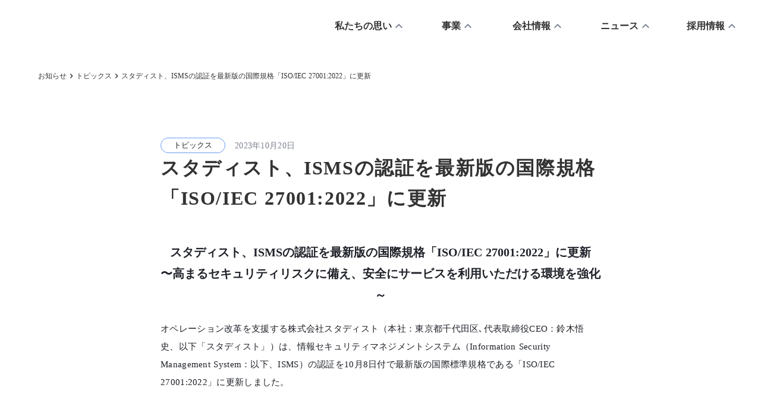

--- FILE ---
content_type: text/html;charset=utf-8
request_url: https://studist.jp/news/news_231020
body_size: 60810
content:
<!DOCTYPE html>
<html lang="ja">
<head><meta charset="utf-8">
<meta name="viewport" content="width=device-width, initial-scale=1">
<title>スタディスト、ISMSの認証を最新版の国際規格「ISO&#x2F;IEC 27001:2022」に更新   - 株式会社スタディスト</title>
<link rel="preconnect" href="https://fonts.gstatic.com" crossorigin>
<meta name="generator" content="Studio.Design">
<meta name="robots" content="all">
<meta property="og:site_name" content="株式会社スタディスト">
<meta property="og:title" content="スタディスト、ISMSの認証を最新版の国際規格「ISO/IEC 27001:2022」に更新   - 株式会社スタディスト">
<meta property="og:image" content="https://storage.googleapis.com/studio-cms-assets/projects/ogO0YRENq2/s-1200x630_v-fms_webp_b4f5ec7d-d125-46e4-8d34-a82b85b51697.png">
<meta property="og:description" content="株式会社スタディストのニュースを掲載しています。">
<meta property="og:type" content="website">
<meta name="description" content="株式会社スタディストのニュースを掲載しています。">
<meta property="twitter:card" content="summary_large_image">
<meta property="twitter:image" content="https://storage.googleapis.com/studio-cms-assets/projects/ogO0YRENq2/s-1200x630_v-fms_webp_b4f5ec7d-d125-46e4-8d34-a82b85b51697.png">
<meta name="apple-mobile-web-app-title" content="スタディスト、ISMSの認証を最新版の国際規格「ISO/IEC 27001:2022」に更新   - 株式会社スタディスト">
<meta name="format-detection" content="telephone=no,email=no,address=no">
<meta name="chrome" content="nointentdetection">
<meta name="google-site-verification" content="XmHU0rwRtvP28gUPK1LelHcFIoDbkZzX0WC_G-l5F0o">
<meta property="og:url" content="/news/news_231020">
<link rel="icon" type="image/png" href="https://storage.googleapis.com/production-os-assets/assets/27ddd6ba-a517-41e8-8812-09b4c4eebdf4" data-hid="2c9d455">
<link rel="apple-touch-icon" type="image/png" href="https://storage.googleapis.com/production-os-assets/assets/27ddd6ba-a517-41e8-8812-09b4c4eebdf4" data-hid="74ef90c">
<script async src="https://www.googletagmanager.com/gtag/js?id=G-Z71G3ZMYF2" data-hid="3fee73d"></script>
<script data-hid="281b7e6">window.dataLayer = window.dataLayer || [];
  function gtag(){dataLayer.push(arguments);}
  gtag('js', new Date());

  gtag('config', 'G-Z71G3ZMYF2');</script><link rel="modulepreload" as="script" crossorigin href="/_nuxt/entry.6bc2a31e.js"><link rel="preload" as="style" href="/_nuxt/entry.4bab7537.css"><link rel="prefetch" as="image" type="image/svg+xml" href="/_nuxt/close_circle.c7480f3c.svg"><link rel="prefetch" as="image" type="image/svg+xml" href="/_nuxt/round_check.0ebac23f.svg"><link rel="prefetch" as="script" crossorigin href="/_nuxt/LottieRenderer.7dff33f0.js"><link rel="prefetch" as="script" crossorigin href="/_nuxt/error-404.3f1be183.js"><link rel="prefetch" as="script" crossorigin href="/_nuxt/error-500.4ea9075f.js"><link rel="stylesheet" href="/_nuxt/entry.4bab7537.css"><style>.page-enter-active{transition:.6s cubic-bezier(.4,.4,0,1)}.page-leave-active{transition:.3s cubic-bezier(.4,.4,0,1)}.page-enter-from,.page-leave-to{opacity:0}</style><style>:root{--rebranding-loading-bg:#e5e5e5;--rebranding-loading-bar:#222}</style><style>.app[data-v-d12de11f]{align-items:center;flex-direction:column;height:100%;justify-content:center;width:100%}.title[data-v-d12de11f]{font-size:34px;font-weight:300;letter-spacing:2.45px;line-height:30px;margin:30px}</style><style>.DynamicAnnouncer[data-v-cc1e3fda]{height:1px;margin:-1px;overflow:hidden;padding:0;position:absolute;width:1px;clip:rect(0,0,0,0);border-width:0;white-space:nowrap}</style><style>.TitleAnnouncer[data-v-1a8a037a]{height:1px;margin:-1px;overflow:hidden;padding:0;position:absolute;width:1px;clip:rect(0,0,0,0);border-width:0;white-space:nowrap}</style><style>.publish-studio-style[data-v-74fe0335]{transition:.4s cubic-bezier(.4,.4,0,1)}</style><style>.product-font-style[data-v-ed93fc7d]{transition:.4s cubic-bezier(.4,.4,0,1)}</style><style>/*! * Font Awesome Free 6.4.2 by @fontawesome - https://fontawesome.com * License - https://fontawesome.com/license/free (Icons: CC BY 4.0, Fonts: SIL OFL 1.1, Code: MIT License) * Copyright 2023 Fonticons, Inc. */.fa-brands,.fa-solid{-moz-osx-font-smoothing:grayscale;-webkit-font-smoothing:antialiased;--fa-display:inline-flex;align-items:center;display:var(--fa-display,inline-block);font-style:normal;font-variant:normal;justify-content:center;line-height:1;text-rendering:auto}.fa-solid{font-family:Font Awesome\ 6 Free;font-weight:900}.fa-brands{font-family:Font Awesome\ 6 Brands;font-weight:400}:host,:root{--fa-style-family-classic:"Font Awesome 6 Free";--fa-font-solid:normal 900 1em/1 "Font Awesome 6 Free";--fa-style-family-brands:"Font Awesome 6 Brands";--fa-font-brands:normal 400 1em/1 "Font Awesome 6 Brands"}@font-face{font-display:block;font-family:Font Awesome\ 6 Free;font-style:normal;font-weight:900;src:url(https://storage.googleapis.com/production-os-assets/assets/fontawesome/1629704621943/6.4.2/webfonts/fa-solid-900.woff2) format("woff2"),url(https://storage.googleapis.com/production-os-assets/assets/fontawesome/1629704621943/6.4.2/webfonts/fa-solid-900.ttf) format("truetype")}@font-face{font-display:block;font-family:Font Awesome\ 6 Brands;font-style:normal;font-weight:400;src:url(https://storage.googleapis.com/production-os-assets/assets/fontawesome/1629704621943/6.4.2/webfonts/fa-brands-400.woff2) format("woff2"),url(https://storage.googleapis.com/production-os-assets/assets/fontawesome/1629704621943/6.4.2/webfonts/fa-brands-400.ttf) format("truetype")}</style><style>.spinner[data-v-36413753]{animation:loading-spin-36413753 1s linear infinite;height:16px;pointer-events:none;width:16px}.spinner[data-v-36413753]:before{border-bottom:2px solid transparent;border-right:2px solid transparent;border-color:transparent currentcolor currentcolor transparent;border-style:solid;border-width:2px;opacity:.2}.spinner[data-v-36413753]:after,.spinner[data-v-36413753]:before{border-radius:50%;box-sizing:border-box;content:"";height:100%;position:absolute;width:100%}.spinner[data-v-36413753]:after{border-left:2px solid transparent;border-top:2px solid transparent;border-color:currentcolor transparent transparent currentcolor;border-style:solid;border-width:2px;opacity:1}@keyframes loading-spin-36413753{0%{transform:rotate(0deg)}to{transform:rotate(1turn)}}</style><style>@font-face{font-family:grandam;font-style:normal;font-weight:400;src:url(https://storage.googleapis.com/studio-front/fonts/grandam.ttf) format("truetype")}@font-face{font-family:Material Icons;font-style:normal;font-weight:400;src:url(https://storage.googleapis.com/production-os-assets/assets/material-icons/1629704621943/MaterialIcons-Regular.eot);src:local("Material Icons"),local("MaterialIcons-Regular"),url(https://storage.googleapis.com/production-os-assets/assets/material-icons/1629704621943/MaterialIcons-Regular.woff2) format("woff2"),url(https://storage.googleapis.com/production-os-assets/assets/material-icons/1629704621943/MaterialIcons-Regular.woff) format("woff"),url(https://storage.googleapis.com/production-os-assets/assets/material-icons/1629704621943/MaterialIcons-Regular.ttf) format("truetype")}.StudioCanvas{display:flex;height:auto;min-height:100dvh}.StudioCanvas>.sd{min-height:100dvh;overflow:clip}a,abbr,address,article,aside,audio,b,blockquote,body,button,canvas,caption,cite,code,dd,del,details,dfn,div,dl,dt,em,fieldset,figcaption,figure,footer,form,h1,h2,h3,h4,h5,h6,header,hgroup,html,i,iframe,img,input,ins,kbd,label,legend,li,main,mark,menu,nav,object,ol,p,pre,q,samp,section,select,small,span,strong,sub,summary,sup,table,tbody,td,textarea,tfoot,th,thead,time,tr,ul,var,video{border:0;font-family:sans-serif;line-height:1;list-style:none;margin:0;padding:0;text-decoration:none;-webkit-font-smoothing:antialiased;-webkit-backface-visibility:hidden;box-sizing:border-box;color:#333;transition:.3s cubic-bezier(.4,.4,0,1);word-spacing:1px}a:focus:not(:focus-visible),button:focus:not(:focus-visible),summary:focus:not(:focus-visible){outline:none}nav ul{list-style:none}blockquote,q{quotes:none}blockquote:after,blockquote:before,q:after,q:before{content:none}a,button{background:transparent;font-size:100%;margin:0;padding:0;vertical-align:baseline}ins{text-decoration:none}ins,mark{background-color:#ff9;color:#000}mark{font-style:italic;font-weight:700}del{text-decoration:line-through}abbr[title],dfn[title]{border-bottom:1px dotted;cursor:help}table{border-collapse:collapse;border-spacing:0}hr{border:0;border-top:1px solid #ccc;display:block;height:1px;margin:1em 0;padding:0}input,select{vertical-align:middle}textarea{resize:none}.clearfix:after{clear:both;content:"";display:block}[slot=after] button{overflow-anchor:none}</style><style>.sd{flex-wrap:nowrap;max-width:100%;pointer-events:all;z-index:0;-webkit-overflow-scrolling:touch;align-content:center;align-items:center;display:flex;flex:none;flex-direction:column;position:relative}.sd::-webkit-scrollbar{display:none}.sd,.sd.richText *{transition-property:all,--g-angle,--g-color-0,--g-position-0,--g-color-1,--g-position-1,--g-color-2,--g-position-2,--g-color-3,--g-position-3,--g-color-4,--g-position-4,--g-color-5,--g-position-5,--g-color-6,--g-position-6,--g-color-7,--g-position-7,--g-color-8,--g-position-8,--g-color-9,--g-position-9,--g-color-10,--g-position-10,--g-color-11,--g-position-11}input.sd,textarea.sd{align-content:normal}.sd[tabindex]:focus{outline:none}.sd[tabindex]:focus-visible{outline:1px solid;outline-color:Highlight;outline-color:-webkit-focus-ring-color}input[type=email],input[type=tel],input[type=text],select,textarea{-webkit-appearance:none}select{cursor:pointer}.frame{display:block;overflow:hidden}.frame>iframe{height:100%;width:100%}.frame .formrun-embed>iframe:not(:first-child){display:none!important}.image{position:relative}.image:before{background-position:50%;background-size:cover;border-radius:inherit;content:"";height:100%;left:0;pointer-events:none;position:absolute;top:0;transition:inherit;width:100%;z-index:-2}.sd.file{cursor:pointer;flex-direction:row;outline:2px solid transparent;outline-offset:-1px;overflow-wrap:anywhere;word-break:break-word}.sd.file:focus-within{outline-color:Highlight;outline-color:-webkit-focus-ring-color}.file>input[type=file]{opacity:0;pointer-events:none;position:absolute}.sd.text,.sd:where(.icon){align-content:center;align-items:center;display:flex;flex-direction:row;justify-content:center;overflow:visible;overflow-wrap:anywhere;word-break:break-word}.sd:where(.icon.fa){display:inline-flex}.material-icons{align-items:center;display:inline-flex;font-family:Material Icons;font-size:24px;font-style:normal;font-weight:400;justify-content:center;letter-spacing:normal;line-height:1;text-transform:none;white-space:nowrap;word-wrap:normal;direction:ltr;text-rendering:optimizeLegibility;-webkit-font-smoothing:antialiased}.sd:where(.icon.material-symbols){align-items:center;display:flex;font-style:normal;font-variation-settings:"FILL" var(--symbol-fill,0),"wght" var(--symbol-weight,400);justify-content:center;min-height:1em;min-width:1em}.sd.material-symbols-outlined{font-family:Material Symbols Outlined}.sd.material-symbols-rounded{font-family:Material Symbols Rounded}.sd.material-symbols-sharp{font-family:Material Symbols Sharp}.sd.material-symbols-weight-100{--symbol-weight:100}.sd.material-symbols-weight-200{--symbol-weight:200}.sd.material-symbols-weight-300{--symbol-weight:300}.sd.material-symbols-weight-400{--symbol-weight:400}.sd.material-symbols-weight-500{--symbol-weight:500}.sd.material-symbols-weight-600{--symbol-weight:600}.sd.material-symbols-weight-700{--symbol-weight:700}.sd.material-symbols-fill{--symbol-fill:1}a,a.icon,a.text{-webkit-tap-highlight-color:rgba(0,0,0,.15)}.fixed{z-index:2}.sticky{z-index:1}.button{transition:.4s cubic-bezier(.4,.4,0,1)}.button,.link{cursor:pointer}.submitLoading{opacity:.5!important;pointer-events:none!important}.richText{display:block;word-break:break-word}.richText [data-thread],.richText a,.richText blockquote,.richText em,.richText h1,.richText h2,.richText h3,.richText h4,.richText li,.richText ol,.richText p,.richText p>code,.richText pre,.richText pre>code,.richText s,.richText strong,.richText table tbody,.richText table tbody tr,.richText table tbody tr>td,.richText table tbody tr>th,.richText u,.richText ul{backface-visibility:visible;color:inherit;font-family:inherit;font-size:inherit;font-style:inherit;font-weight:inherit;letter-spacing:inherit;line-height:inherit;text-align:inherit}.richText p{display:block;margin:10px 0}.richText>p{min-height:1em}.richText img,.richText video{height:auto;max-width:100%;vertical-align:bottom}.richText h1{display:block;font-size:3em;font-weight:700;margin:20px 0}.richText h2{font-size:2em}.richText h2,.richText h3{display:block;font-weight:700;margin:10px 0}.richText h3{font-size:1em}.richText h4,.richText h5{font-weight:600}.richText h4,.richText h5,.richText h6{display:block;font-size:1em;margin:10px 0}.richText h6{font-weight:500}.richText [data-type=table]{overflow-x:auto}.richText [data-type=table] p{white-space:pre-line;word-break:break-all}.richText table{border:1px solid #f2f2f2;border-collapse:collapse;border-spacing:unset;color:#1a1a1a;font-size:14px;line-height:1.4;margin:10px 0;table-layout:auto}.richText table tr th{background:hsla(0,0%,96%,.5)}.richText table tr td,.richText table tr th{border:1px solid #f2f2f2;max-width:240px;min-width:100px;padding:12px}.richText table tr td p,.richText table tr th p{margin:0}.richText blockquote{border-left:3px solid rgba(0,0,0,.15);font-style:italic;margin:10px 0;padding:10px 15px}.richText [data-type=embed_code]{margin:20px 0;position:relative}.richText [data-type=embed_code]>.height-adjuster>.wrapper{position:relative}.richText [data-type=embed_code]>.height-adjuster>.wrapper[style*=padding-top] iframe{height:100%;left:0;position:absolute;top:0;width:100%}.richText [data-type=embed_code][data-embed-sandbox=true]{display:block;overflow:hidden}.richText [data-type=embed_code][data-embed-code-type=instagram]>.height-adjuster>.wrapper[style*=padding-top]{padding-top:100%}.richText [data-type=embed_code][data-embed-code-type=instagram]>.height-adjuster>.wrapper[style*=padding-top] blockquote{height:100%;left:0;overflow:hidden;position:absolute;top:0;width:100%}.richText [data-type=embed_code][data-embed-code-type=codepen]>.height-adjuster>.wrapper{padding-top:50%}.richText [data-type=embed_code][data-embed-code-type=codepen]>.height-adjuster>.wrapper iframe{height:100%;left:0;position:absolute;top:0;width:100%}.richText [data-type=embed_code][data-embed-code-type=slideshare]>.height-adjuster>.wrapper{padding-top:56.25%}.richText [data-type=embed_code][data-embed-code-type=slideshare]>.height-adjuster>.wrapper iframe{height:100%;left:0;position:absolute;top:0;width:100%}.richText [data-type=embed_code][data-embed-code-type=speakerdeck]>.height-adjuster>.wrapper{padding-top:56.25%}.richText [data-type=embed_code][data-embed-code-type=speakerdeck]>.height-adjuster>.wrapper iframe{height:100%;left:0;position:absolute;top:0;width:100%}.richText [data-type=embed_code][data-embed-code-type=snapwidget]>.height-adjuster>.wrapper{padding-top:30%}.richText [data-type=embed_code][data-embed-code-type=snapwidget]>.height-adjuster>.wrapper iframe{height:100%;left:0;position:absolute;top:0;width:100%}.richText [data-type=embed_code][data-embed-code-type=firework]>.height-adjuster>.wrapper fw-embed-feed{-webkit-user-select:none;-moz-user-select:none;user-select:none}.richText [data-type=embed_code_empty]{display:none}.richText ul{margin:0 0 0 20px}.richText ul li{list-style:disc;margin:10px 0}.richText ul li p{margin:0}.richText ol{margin:0 0 0 20px}.richText ol li{list-style:decimal;margin:10px 0}.richText ol li p{margin:0}.richText hr{border-top:1px solid #ccc;margin:10px 0}.richText p>code{background:#eee;border:1px solid rgba(0,0,0,.1);border-radius:6px;display:inline;margin:2px;padding:0 5px}.richText pre{background:#eee;border-radius:6px;font-family:Menlo,Monaco,Courier New,monospace;margin:20px 0;padding:25px 35px;white-space:pre-wrap}.richText pre code{border:none;padding:0}.richText strong{color:inherit;display:inline;font-family:inherit;font-weight:900}.richText em{font-style:italic}.richText a,.richText u{text-decoration:underline}.richText a{color:#007cff;display:inline}.richText s{text-decoration:line-through}.richText [data-type=table_of_contents]{background-color:#f5f5f5;border-radius:2px;color:#616161;font-size:16px;list-style:none;margin:0;padding:24px 24px 8px;text-decoration:underline}.richText [data-type=table_of_contents] .toc_list{margin:0}.richText [data-type=table_of_contents] .toc_item{color:currentColor;font-size:inherit!important;font-weight:inherit;list-style:none}.richText [data-type=table_of_contents] .toc_item>a{border:none;color:currentColor;font-size:inherit!important;font-weight:inherit;text-decoration:none}.richText [data-type=table_of_contents] .toc_item>a:hover{opacity:.7}.richText [data-type=table_of_contents] .toc_item--1{margin:0 0 16px}.richText [data-type=table_of_contents] .toc_item--2{margin:0 0 16px;padding-left:2rem}.richText [data-type=table_of_contents] .toc_item--3{margin:0 0 16px;padding-left:4rem}.sd.section{align-content:center!important;align-items:center!important;flex-direction:column!important;flex-wrap:nowrap!important;height:auto!important;max-width:100%!important;padding:0!important;width:100%!important}.sd.section-inner{position:static!important}@property --g-angle{syntax:"<angle>";inherits:false;initial-value:180deg}@property --g-color-0{syntax:"<color>";inherits:false;initial-value:transparent}@property --g-position-0{syntax:"<percentage>";inherits:false;initial-value:.01%}@property --g-color-1{syntax:"<color>";inherits:false;initial-value:transparent}@property --g-position-1{syntax:"<percentage>";inherits:false;initial-value:100%}@property --g-color-2{syntax:"<color>";inherits:false;initial-value:transparent}@property --g-position-2{syntax:"<percentage>";inherits:false;initial-value:100%}@property --g-color-3{syntax:"<color>";inherits:false;initial-value:transparent}@property --g-position-3{syntax:"<percentage>";inherits:false;initial-value:100%}@property --g-color-4{syntax:"<color>";inherits:false;initial-value:transparent}@property --g-position-4{syntax:"<percentage>";inherits:false;initial-value:100%}@property --g-color-5{syntax:"<color>";inherits:false;initial-value:transparent}@property --g-position-5{syntax:"<percentage>";inherits:false;initial-value:100%}@property --g-color-6{syntax:"<color>";inherits:false;initial-value:transparent}@property --g-position-6{syntax:"<percentage>";inherits:false;initial-value:100%}@property --g-color-7{syntax:"<color>";inherits:false;initial-value:transparent}@property --g-position-7{syntax:"<percentage>";inherits:false;initial-value:100%}@property --g-color-8{syntax:"<color>";inherits:false;initial-value:transparent}@property --g-position-8{syntax:"<percentage>";inherits:false;initial-value:100%}@property --g-color-9{syntax:"<color>";inherits:false;initial-value:transparent}@property --g-position-9{syntax:"<percentage>";inherits:false;initial-value:100%}@property --g-color-10{syntax:"<color>";inherits:false;initial-value:transparent}@property --g-position-10{syntax:"<percentage>";inherits:false;initial-value:100%}@property --g-color-11{syntax:"<color>";inherits:false;initial-value:transparent}@property --g-position-11{syntax:"<percentage>";inherits:false;initial-value:100%}</style><style>.snackbar[data-v-e23c1c77]{align-items:center;background:#fff;border:1px solid #ededed;border-radius:6px;box-shadow:0 16px 48px -8px rgba(0,0,0,.08),0 10px 25px -5px rgba(0,0,0,.11);display:flex;flex-direction:row;gap:8px;justify-content:space-between;left:50%;max-width:90vw;padding:16px 20px;position:fixed;top:32px;transform:translateX(-50%);-webkit-user-select:none;-moz-user-select:none;user-select:none;width:480px;z-index:9999}.snackbar.v-enter-active[data-v-e23c1c77],.snackbar.v-leave-active[data-v-e23c1c77]{transition:.4s cubic-bezier(.4,.4,0,1)}.snackbar.v-enter-from[data-v-e23c1c77],.snackbar.v-leave-to[data-v-e23c1c77]{opacity:0;transform:translate(-50%,-10px)}.snackbar .convey[data-v-e23c1c77]{align-items:center;display:flex;flex-direction:row;gap:8px;padding:0}.snackbar .convey .icon[data-v-e23c1c77]{background-position:50%;background-repeat:no-repeat;flex-shrink:0;height:24px;width:24px}.snackbar .convey .message[data-v-e23c1c77]{font-size:14px;font-style:normal;font-weight:400;line-height:20px;white-space:pre-line}.snackbar .convey.error .icon[data-v-e23c1c77]{background-image:url(/_nuxt/close_circle.c7480f3c.svg)}.snackbar .convey.error .message[data-v-e23c1c77]{color:#f84f65}.snackbar .convey.success .icon[data-v-e23c1c77]{background-image:url(/_nuxt/round_check.0ebac23f.svg)}.snackbar .convey.success .message[data-v-e23c1c77]{color:#111}.snackbar .button[data-v-e23c1c77]{align-items:center;border-radius:40px;color:#4b9cfb;display:flex;flex-shrink:0;font-family:Inter;font-size:12px;font-style:normal;font-weight:700;justify-content:center;line-height:16px;padding:4px 8px}.snackbar .button[data-v-e23c1c77]:hover{background:#f5f5f5}</style><style>a[data-v-757b86f2]{align-items:center;border-radius:4px;bottom:20px;height:20px;justify-content:center;left:20px;perspective:300px;position:fixed;transition:0s linear;width:84px;z-index:2000}@media (hover:hover){a[data-v-757b86f2]{transition:.4s cubic-bezier(.4,.4,0,1);will-change:width,height}a[data-v-757b86f2]:hover{height:32px;width:200px}}[data-v-757b86f2] .custom-fill path{fill:var(--03ccd9fe)}.fade-enter-active[data-v-757b86f2],.fade-leave-active[data-v-757b86f2]{position:absolute;transform:translateZ(0);transition:opacity .3s cubic-bezier(.4,.4,0,1);will-change:opacity,transform}.fade-enter-from[data-v-757b86f2],.fade-leave-to[data-v-757b86f2]{opacity:0}</style><style>.design-canvas__modal{height:100%;pointer-events:none;position:fixed;transition:none;width:100%;z-index:2}.design-canvas__modal:focus{outline:none}.design-canvas__modal.v-enter-active .studio-canvas,.design-canvas__modal.v-leave-active,.design-canvas__modal.v-leave-active .studio-canvas{transition:.4s cubic-bezier(.4,.4,0,1)}.design-canvas__modal.v-enter-active .studio-canvas *,.design-canvas__modal.v-leave-active .studio-canvas *{transition:none!important}.design-canvas__modal.isNone{transition:none}.design-canvas__modal .design-canvas__modal__base{height:100%;left:0;pointer-events:auto;position:fixed;top:0;transition:.4s cubic-bezier(.4,.4,0,1);width:100%;z-index:-1}.design-canvas__modal .studio-canvas{height:100%;pointer-events:none}.design-canvas__modal .studio-canvas>*{background:none!important;pointer-events:none}</style></head>
<body ><div id="__nuxt"><div><span></span><span></span><!----></div></div><script type="application/json" id="__NUXT_DATA__" data-ssr="true">[["Reactive",1],{"data":2,"state":60,"_errors":61,"serverRendered":6,"path":63,"pinia":64},{"dynamicDatanews/news_231020":3},{"wp_categories":4,"wp_cover":24,"body":25,"title":26,"hzufZzYR":27,"slug":43,"_meta":44,"_filter":55,"id":59},[5],{"j1uMHVdu":6,"title":7,"slug":8,"_meta":9,"_filter":22,"id":23},true,"トピックス","topics",{"project":10,"publishedAt":12,"createdAt":13,"order":14,"publishType":15,"schema":16,"uid":20,"updatedAt":21},{"id":11},"u1XGeHGOIbX46MUZnzyx",["Date","2022-11-11T06:19:56.000Z"],["Date","2022-11-11T06:19:48.000Z"],3,"change",{"id":17,"key":18,"postType":19},"CEHBWVMG7Aggk5Tealrz","wp_categories_NPYjQHS2","blank","VIgvUGFf",["Date","2022-11-30T06:46:47.000Z"],[],"yzTVRThWAk7ypLit15j2","https://storage.googleapis.com/studio-cms-assets/projects/ogO0YRENq2/s-1200x630_v-fms_webp_b4f5ec7d-d125-46e4-8d34-a82b85b51697.png","\u003Ch1 data-uid=\"C0obatiy\" data-time=\"1697705280978\" id=\"index_C0obatiy\">スタディスト、ISMSの認証を最新版の国際規格「ISO/IEC 27001:2022」に更新\u003Cbr>〜高まるセキュリティリスクに備え、安全にサービスを利用いただける環境を強化～\u003C/h1>\u003Cp data-uid=\"VowCrSdj\" data-time=\"1697705315052\">オペレーション改革を支援する株式会社スタディスト（本社：東京都千代田区､代表取締役CEO：鈴木悟史、以下「スタディスト」）は、情報セキュリティマネジメントシステム（Information Security Management System：以下、ISMS）の認証を10月8日付で最新版の国際標準規格である「ISO/IEC 27001:2022」に更新しました。\u003C/p>\u003Cp data-uid=\"7Zg5zBV3\" data-time=\"1697705316429\">\u003C/p>\u003Cp data-uid=\"EK6P5QsG\" data-time=\"1697705606557\">\u003Cstrong>■‍スタディストにおけるセキュリティ対策について\u003C/strong>\u003Cbr>スタディストは「マニュアル」という極めて機密性の高い情報を扱う企業として、2014年にISO27001を取得（※1）し、その後2016年には国内で初めてISMSクラウドセキュリティJIPDEC認定認証を取得（※2）するなどセキュリティ対策に注力してまいりました。マニュアル作成・共有システム「Teachme Biz」の他にもITサービスを展開するなか、マニュアルの内容をはじめとするお客様の貴重な情報の機密性を確保すること、情報が正しく活用できるように完全性を確保すること、ノウハウ共有の中核をなすツールとして可用性を確保することを会社の責務と考えています。今後もこれらの要素を確保し、情報セキュリティを維持するための活動を実践してまいります。\u003Cbr>※1：\u003Ca href=\"https://studist.jp/news/iso27001\" data-has-link=\"true\">\u003Cu>国際認証規格「ISO27001」を取得\u003C/u>\u003C/a>\u003Cbr>※2：\u003Ca href=\"https://studist.jp/news/iso27017\" data-has-link=\"true\">\u003Cu>国内初のISO/IEC27017:2015に基づくISMSクラウドセキュリティ認証を取得\u003C/u>\u003C/a>\u003C/p>\u003Cp data-uid=\"E6BnYfnD\" data-time=\"1697705655434\">\u003Cstrong>■‍ISMSおよびISO/IEC27001:2022について\u003C/strong>\u003Cbr>ISMSは企業や組織が保有する情報資産を守り、安全に事業を展開するための仕組みです。このISMSを構築・運用する際のガイドラインとなるものがISO/IECが発行している情報セキュリティに関する国際規格ISO/IEC27001であり、ISO/IEC27001:2022はその最新の規格です。自社のISMSが第三者認証機関によって当該規格に適合していると認められることで「ISO/IEC 27001」認証を利用できるようになります。\u003Cbr>\u003C/p>\u003Cp data-uid=\"QYb1UoeN\" data-time=\"1697705371503\">\u003Cstrong>■認証概要\u003C/strong>\u003Cbr>・認証基準：ISO/IEC 27001:2022\u003Cbr>・認証番号：IS 618934\u003Cbr>・登録組織：株式会社スタディスト\u003Cbr>・登録範囲：業務効率改善、マニュアル作成・運用に係るWebサービス事業\u003Cbr>・更新日：2023年10月8日\u003Cbr>\u003C/p>\u003Cp data-uid=\"aVas0fVH\" data-time=\"1697705379378\">\u003Cstrong>■Teachme Bizについて\u003C/strong>\u003Cbr>クラウド型のマニュアル作成・共有システム「Teachme Biz（ティーチミー・ビズ）」は、企業のマニュアルの作成、管理を効率化することで、生産性を大きく向上させるソリューションです。手順書の作成時間を大幅に削減するだけでなく、人材育成効率化や顧客満足度の向上など様々な成果が報告されており、1社あたり月額 59,800円（税抜）から利用可能です。ITRから発表された『ITR Market View：カスタマーサクセス市場2022』内の「マニュアル作成支援市場動向」においては2年連続ベンダー別売上金額シェアNo.1（2020年度、2021年度）を獲得しました。 \u003Ca target=\"_blank\" href=\"https://biz.teachme.jp/\" data-has-link=\"true\" rel=\"\">https://biz.teachme.jp/\u003C/a>\u003Cbr>\u003C/p>\u003Cp data-uid=\"Sjsi3yMx\" data-time=\"1697705397649\">\u003Cstrong>■株式会社スタディスト 会社概要\u003C/strong>\u003Cbr>所在地：東京都千代田区神田錦町１-６ 住友商事錦町ビル９階\u003Cbr>設立： 2010年3月19日\u003Cbr>資本金： 10,200万円（資本準備金含む）\u003Cbr>代表者： 代表取締役CEO　鈴木 悟史\u003Cbr>事業内容： マニュアル作成・共有システム「Teachme Biz」および実行力向上支援システム「ハンクラ」の開発／販売、生産性向上に関するコンサルティング、研修事業等\u003Cbr>ウェブサイト： \u003Ca target=\"_blank\" href=\"https://studist.jp/\" data-has-link=\"true\" rel=\"\">https://studist.jp/\u003C/a>\u003C/p>\u003Cp data-uid=\"Ox91jvWS\" data-time=\"1697705387759\">\u003C/p>\u003Cp data-uid=\"79nIGPZS\" data-time=\"1728612255632\">\u003Cstrong>■報道関係者 お問い合わせ先\u003C/strong>\u003Cbr>株式会社スタディスト\u003Cbr>広報：朝倉\u003Cbr>電話：050-1744-3760\u003Cbr>E-mail： \u003Ca target=\"_blank\" href=\"mailto:pr@studist.jp\" data-has-link=\"true\" rel=\"\">\u003Cu>pr@studist.jp\u003C/u>\u003C/a>\u003Cbr>\u003Cstrong>\u003Cu>\u003Cbr>\u003C/u>\u003C/strong>\u003C/p>\u003Cp data-uid=\"bNAz8vMp\" data-time=\"1697705233365\">\u003Cbr>\u003Cbr>\u003C/p>","スタディスト、ISMSの認証を最新版の国際規格「ISO/IEC 27001:2022」に更新 ",{"title":28,"slug":29,"_meta":30,"_filter":41,"id":42},"2023年","2023",{"project":31,"publishedAt":32,"createdAt":33,"order":34,"publishType":15,"schema":35,"uid":39,"updatedAt":40},{"id":11},["Date","2022-11-30T02:49:50.000Z"],["Date","2022-11-30T02:49:47.000Z"],-12,{"id":36,"key":37,"postType":38},"ALu2xOQ8rb4d9egVOJl3","aSvS19do","category","yuMBnf9o",["Date","2022-11-30T02:49:57.000Z"],[],"ehGPfcpZm6EOtGvGVlSD","news_231020",{"project":45,"publishedAt":46,"createdAt":47,"order":48,"publishType":15,"schema":49,"uid":53,"updatedAt":54},{"id":11},["Date","2023-10-20T00:00:00.000Z"],["Date","2023-10-19T08:46:59.000Z"],-1,{"id":50,"key":51,"postType":52},"Fax4pxbgQB9saoBzv4Cc","wp_post_JMnBEsCN","post","Mfk_12zi",["Date","2024-10-11T02:04:15.000Z"],[56,57,58],"wp_author:8t09TLyX","wp_categories:VIgvUGFf","hzufZzYR:yuMBnf9o","Ox3pyr5Xe1aZSwaVaxcJ",{},{"dynamicDatanews/news_231020":62},null,"/news/news_231020",{"cmsContentStore":65,"indexStore":68,"projectStore":71,"productStore":91,"pageHeadStore":783},{"listContentsMap":66,"contentMap":67},["Map"],["Map"],{"routeType":69,"host":70},"publish","studist.jp",{"project":72},{"id":73,"name":74,"type":75,"customDomain":76,"iconImage":76,"coverImage":77,"displayBadge":78,"integrations":79,"snapshot_path":89,"snapshot_id":90,"recaptchaSiteKey":-1},"ogO0YRENq2","株式会社スタディスト","web","","https://storage.googleapis.com/production-os-assets/assets/b49df633-0a2f-41df-b008-34f1ab1afcd3",false,[80,83,86],{"integration_name":81,"code":82},"custom-code","true",{"integration_name":84,"code":85},"google-analytics","G-Z71G3ZMYF2",{"integration_name":87,"code":88},"search-console","XmHU0rwRtvP28gUPK1LelHcFIoDbkZzX0WC_G-l5F0o","https://storage.googleapis.com/studio-publish/projects/ogO0YRENq2/7qGyzrljWL/","7qGyzrljWL",{"product":92,"isLoaded":6,"selectedModalIds":780,"redirectPage":62,"isInitializedRSS":78,"pageViewMap":781,"symbolViewMap":782},{"breakPoints":93,"colors":106,"fonts":107,"head":160,"info":179,"pages":187,"resources":709,"symbols":712,"style":732,"styleVars":734,"enablePassword":78,"classes":745,"publishedUid":779},[94,97,100,103],{"maxWidth":95,"name":96},540,"mobile",{"maxWidth":98,"name":99},840,"tablet",{"maxWidth":101,"name":102},1140,"small",{"maxWidth":104,"name":105},320,"mini",[],[108,125,131,143,147,151],{"family":109,"subsets":110,"variants":113,"vendor":124},"Lato",[111,112],"latin","latin-ext",[114,115,116,117,118,119,120,121,122,123],"100","100italic","300","300italic","regular","italic","700","700italic","900","900italic","google",{"family":126,"subsets":127,"variants":129,"vendor":124},"Noto Sans JP",[128,111],"japanese",[114,116,118,130,120,122],"500",{"family":132,"subsets":133,"variants":139,"vendor":124},"Inter,'Noto Sans JP'",[134,135,136,137,111,112,138],"cyrillic","cyrillic-ext","greek","greek-ext","vietnamese",[114,140,116,118,130,141,120,142,122],"200","600","800",{"family":144,"subsets":145,"variants":146,"vendor":124},"Inter",[134,135,136,137,111,112,138],[114,140,116,118,130,141,120,142,122],{"family":148,"subsets":149,"variants":150,"vendor":124},"Lexend",[111,112,138],[114,140,116,118,130,141,120,142,122],{"family":152,"subsets":153,"variants":155,"vendor":124},"Poppins",[154,111,112],"devanagari",[114,115,140,156,116,117,118,119,130,157,141,158,120,121,142,159,122,123],"200italic","500italic","600italic","800italic",{"customCode":161,"favicon":174,"lang":175,"meta":176,"title":74},{"headEnd":162},[163],{"memo":164,"src":165,"tags":166,"uuid":173},"Google タグ","\u003C!-- Google tag (gtag.js) -->\n\u003Cscript async src=\"https://www.googletagmanager.com/gtag/js?id=G-Z71G3ZMYF2\">\u003C/script>\n\u003Cscript>\n  window.dataLayer = window.dataLayer || [];\n  function gtag(){dataLayer.push(arguments);}\n  gtag('js', new Date());\n\n  gtag('config', 'G-Z71G3ZMYF2');\n\u003C/script>",[167,171],{"attrs":168,"children":76,"tagName":170},{"async":6,"src":169},"https://www.googletagmanager.com/gtag/js?id=G-Z71G3ZMYF2","script",{"children":172,"tagName":170},"window.dataLayer = window.dataLayer || [];\n  function gtag(){dataLayer.push(arguments);}\n  gtag('js', new Date());\n\n  gtag('config', 'G-Z71G3ZMYF2');","f676f456-72ac-401b-abdb-d8e9cf740cb2","https://storage.googleapis.com/production-os-assets/assets/27ddd6ba-a517-41e8-8812-09b4c4eebdf4","ja",{"description":177,"og:image":178},"株式会社スタディストのコーポレートサイトです。私たちは、「オペレーションから、働き方と未来を変えていく」をミッションに企業のリーンオペレーションを支援し、“知的活力みなぎる社会”の実現を目指します。 ","https://storage.googleapis.com/production-os-assets/assets/74aecf49-f348-40d6-8c91-48865fcdda6b",{"baseWidth":180,"created_at":181,"screen":182,"type":75,"updated_at":185,"version":186},1330,1518591100346,{"baseWidth":183,"height":184,"isAutoHeight":78,"width":183,"workingState":78},1280,600,1518792996878,"4.1.8",[188,205,213,221,228,236,241,249,253,261,269,273,280,287,295,303,311,319,327,335,343,347,351,355,363,371,380,384,392,400,408,416,420,424,433,437,441,445,449,453,457,461,465,469,473,477,481,485,489,493,497,501,505,509,513,517,521,525,529,533,537,541,545,549,553,557,561,565,569,573,577,581,585,589,593,597,601,605,609,613,617,621,625,629,633,637,641,645,649,653,657,661,665,669,674,678,682,693,700],{"head":189,"id":192,"position":193,"type":195,"uuid":196,"symbolIds":197},{"meta":190,"title":191},{"description":76,"og:image":76},"トップページ - 株式会社スタディスト","/",{"x":194,"y":194},0,"page","b28f1f27-11bd-40b5-a2e9-bba17ac4083a",[198,199,200,201,202,203,204],"330644b5-0a1e-40c4-8be5-25b480fd4f9a","0385fc49-20e4-4ee0-a3b3-b5b63239d84f","7d3c2e91-4180-455e-8b71-5c590a1e410d","76de3bb1-0937-42c6-b362-7b0f26914da2","1b8d326a-f493-4688-ad9e-a9e2e962f3f4","b3443df5-7cb9-41a0-9a95-da494c1e6492","6548fd9e-d499-4d25-838d-bb998d80c85d",{"head":206,"id":210,"type":195,"uuid":211,"symbolIds":212},{"meta":207,"title":209},{"description":208}," 株式会社スタディストの「私たちの思い」のページです。ミッション、ビジョン、バリューを掲載しています。私たちはオペレーションから、働き方と未来をかえていき「知的活力みなぎる社会」の実現を目指します。","私たちの思い - 株式会社スタディスト","our-vision","f285025d-5c83-4ff5-a786-05844d375084",[199,203,201,202,204,198],{"head":214,"id":218,"type":195,"uuid":219,"symbolIds":220},{"meta":215,"title":217},{"description":216}," 株式会社スタディストの「人事ポリシー」のページです。スタディストでは個人と会社との約束事として人事ポリシーを定めています。","会社情報 - 株式会社スタディスト","our-vision/human-resources","32abbd34-67a2-46a6-85e4-6a6ca16275bb",[199,198,201,202,203,204],{"head":222,"id":225,"type":195,"uuid":226,"symbolIds":227},{"meta":223,"title":217},{"description":224}," 株式会社スタディストの「DE&Iポリシー」のページです。私たちは今後、より多様な意見を受け入れ、経営に活かしていきます。","our-vision/dei","7dcaf6ce-e394-4e52-a388-231a236ee7e4",[199,198,201,202,203,204],{"head":229,"id":233,"type":195,"uuid":234,"symbolIds":235},{"meta":230,"title":232},{"description":231}," 株式会社スタディストの「事業」のページです。私たちは「リーンオペレーション」を実現するためのプロダクト、サービスを提供していきます。","事業 - 株式会社スタディスト","business","9742fd4d-f458-4f44-85c7-aa02217e8722",[199,198,201,202,203,204],{"id":237,"isCreatedInV4":78,"redirectTo":238,"type":239,"uuid":240},"service","/business","redirect","2b3c4b0c-e1d3-40f5-bf98-64d873287030",{"head":242,"id":246,"type":195,"uuid":247,"symbolIds":248},{"meta":243,"title":245},{"description":244}," 株式会社スタディストの「リーンオペレーション」についてのページです。私たちは、リーンオペレーションの実現に向けて、さまざまなソリューションを提供し続けます。","リーンオペレーション - 株式会社スタディスト","business/strategy/lean-operation","b8c37a01-f344-4888-bd26-d9d9ca49b1af",[199,198,201,202,203,204],{"id":250,"isCreatedInV4":78,"redirectTo":251,"type":239,"uuid":252},"service/lean-operation","/business/strategy/lean-operation","6eac0ba7-1a6c-44f1-bde6-9f0bc9cdffbb",{"head":254,"id":258,"type":195,"uuid":259,"symbolIds":260},{"meta":255,"title":257},{"description":256}," 株式会社スタディストの「リーンカレッジ」のページです。私たちはは持続可能な組織成長と人材成長の実現に向けた「リーンカレッジ」を運用していきます。","リーンカレッジ - 株式会社スタディスト","business/strategy/lean-college","9bcbfd03-a8e0-422a-be29-bee0bc9bffdc",[199,198,201,202,203,204],{"head":262,"id":266,"type":195,"uuid":267,"symbolIds":268},{"meta":263,"title":265},{"description":264}," 株式会社スタディストの「GENSEKIプログラム」ついてのページです。私たちは、お客様にとって価値ある新製品やサービスを共創的に開発していきます。","GENSEKIプログラム - 株式会社スタディスト","business/strategy/genseki","d035cdc4-2e03-4d02-b06e-8d95c3811293",[199,198,201,202,203,204],{"id":270,"isCreatedInV4":78,"redirectTo":271,"type":239,"uuid":272},"service/genseki","/business/strategy/genseki","9f3cbabe-a45d-42cd-845d-5106c352f37f",{"head":274,"id":277,"type":195,"uuid":278,"symbolIds":279},{"meta":275,"title":217},{"description":276},"株式会社スタディストの「会社情報」ページです。会社概要、代表メッセージ、役員紹介、沿革、受賞歴、コーポレートストーリーを掲載しています。","company","cabc422d-da0a-444b-b205-e5edd749f3dc",[199,203,201,202,204,198],{"head":281,"id":284,"type":195,"uuid":285,"symbolIds":286},{"meta":282,"title":217},{"description":283},"株式会社スタディストの「会社概要」です。所在地、設立年、主要株主、事業内容、アクセスなどを掲載しています。","company/company-profile","1ced20e0-35fc-4f81-b85a-71219486f24e",[199,198,201,202,203,204],{"head":288,"id":292,"type":195,"uuid":293,"symbolIds":294},{"meta":289,"title":291},{"description":290},"株式会社スタディストの「代表メッセージ」のページです。代表取締役CEO鈴木悟史からみなさまへのメッセージを掲載しています。","代表メッセージ - 株式会社スタディスト","company/message","cc7bd961-2024-4b2f-b9b2-575cbc9ab6cc",[199,198,201,202,203,204],{"head":296,"id":300,"type":195,"uuid":301,"symbolIds":302},{"meta":297,"title":299},{"description":298},"株式会社スタディストの「役員紹介」ページです。取締役、執行役員、監査役、顧問を掲載しています。","役員紹介 - 株式会社スタディスト","company/board-member","f037e2a3-f130-4058-b282-c71937c70333",[199,198,201,202,203,204],{"head":304,"id":308,"type":195,"uuid":309,"symbolIds":310},{"meta":305,"title":307},{"description":306},"株式会社スタディストの「沿革」ページです。私たちの、創業から現在までの歩みを掲載しています。","沿革 - 株式会社スタディスト","company/history","683ffb04-23a0-4747-974d-f36c3800a871",[199,198,201,202,203,204],{"head":312,"id":316,"type":195,"uuid":317,"symbolIds":318},{"meta":313,"title":315},{"description":314},"株式会社スタディストの「受賞歴」ページです。私たちがこれまで受賞した賞を掲載しています。","受賞歴 - 株式会社スタディスト","company/award","66e350b3-48a3-4db9-81b2-1412ae89b8e5",[199,198,201,202,203,204],{"head":320,"id":324,"type":195,"uuid":325,"symbolIds":326},{"meta":321,"title":323},{"description":322},"株式会社スタディストの「コーポレートストーリー」　　のページです。「創業ストーリー」、「3軸経営から『リーンオペレーション』へ」を掲載しています。","コーポレートストーリー - 株式会社スタディスト","company/corporate-story","febe2a98-2ce6-42ca-92dd-500e0cd64e05",[199,198,201,202,203,204],{"head":328,"id":332,"type":195,"uuid":333,"symbolIds":334},{"meta":329,"title":331},{"description":330},"株式会社スタディストのコーポレートストーリー「3軸経営から『リーンオペレーション』へ」のページです。事業コンセプトの変更の経緯を掲載しています。","コーポレートストーリー：3軸経営から「リーンオペレーション」へ - 株式会社スタディスト","company/corporate-story/lean-operation","3c2e8b5a-4f2a-47a5-960f-94dab2f0f947",[199,198,201,202,203,204],{"head":336,"id":340,"type":195,"uuid":341,"symbolIds":342},{"meta":337,"title":339},{"description":338},"株式会社スタディストのコーポレートストーリー「創業ストーリー」のページです。創業前から2022年までの歩みを掲載しています。","コーポレートストーリー：創業ストーリー - 株式会社スタディスト","company/corporate-story/founding-story","3bb0f788-776a-4af6-a51e-8477b524515d",[199,198,201,202,203,204],{"id":344,"redirectTo":345,"type":239,"uuid":346},"news/pressrelease/bizer_230207","https://studist.jp/news/bizer_230207/","b856fc7e-b6f8-42e9-8053-de9103874327",{"id":348,"redirectTo":349,"type":239,"uuid":350},"news/pressrelease/ishikari_230206","https://studist.jp/news/ishikari_230206/","541e3b24-41f2-4e8e-9a3f-7b0b5b3eb955",{"id":352,"redirectTo":353,"type":239,"uuid":354},"news/pressrelease/pr_230130","https://studist.jp/news/pr_230130/","3e523650-641c-4f8c-9dbf-a7a027261bea",{"head":356,"id":360,"type":195,"uuid":361,"symbolIds":362},{"meta":357,"title":359},{"description":358},"株式会社スタディストのお問い合わせページです。","お問い合わせ - 株式会社スタディスト","contact","0affe68a-da76-47ec-88b0-d226165dddc5",[199,201,203,204,202,198],{"head":364,"id":368,"type":195,"uuid":369,"symbolIds":370},{"meta":365,"title":367},{"description":366},"当社へのお問い合わせページです。","当社へのお問い合わせ - 株式会社スタディスト","contact/contact-us","35b82ee1-3d36-492a-bfe0-a9fb61513e0a",[199,198,201,203,204,202],{"head":372,"id":377,"type":195,"uuid":378,"symbolIds":379},{"meta":373,"title":376},{"description":374,"robots":375},"お問い合わせいただきありがとうございます。","noindex","お問い合わせありがとうございます - 株式会社スタディスト","contact/thanks","6a3735ef-db65-4f25-8a55-68a49f8287bd",[199,198,202,201,203,204],{"id":381,"type":195,"uuid":382,"symbolIds":383},"404","e5d212f4-4ddc-4e4f-b7b8-8b8dabd03581",[199,201,202,203,204,198],{"head":385,"id":389,"type":195,"uuid":390,"symbolIds":391},{"meta":386,"title":388},{"description":387},"株式会社スタディストの「セキュリティポリシー」を掲載しています。","セキュリティポリシー - 株式会社スタディスト","security","254e5881-4c6e-4147-960f-3ec3c734c6d0",[199,198,201,202,203,204],{"head":393,"id":397,"type":195,"uuid":398,"symbolIds":399},{"meta":394,"title":396},{"description":395},"株式会社スタディストの「プライバシーポリシー」を掲載しています。","プライバシーポリシー - 株式会社スタディスト","privacy","20f8b39c-3764-4f37-8326-bd6e79c5cc11",[199,198,201,202,203,204],{"head":401,"id":405,"type":195,"uuid":406,"symbolIds":407},{"meta":402,"title":404},{"description":403},"株式会社スタディストの「情報収集モジュール」について掲載しています。","利用者情報の外部送信について - 株式会社スタディスト","external_transmission","04c61f49-2064-4551-ba57-7368f4fa7a72",[199,198,201,202,203,204],{"head":409,"id":413,"type":195,"uuid":414,"symbolIds":415},{"meta":410,"title":412},{"description":411}," 株式会社スタディストの「プロダクト開発」についてのページです。私たちの、開発プロセスや改善についてご紹介します。","プロダクト開発 - 株式会社スタディスト","business/strategy/product-development","26e301be-4b6f-4c58-8a9e-e252c94cf219",[199,198,201,202,203,204],{"id":417,"isCreatedInV4":78,"redirectTo":418,"type":239,"uuid":419},"service/product-development","/business/strategy/product-development","ba5ec12a-37af-4f61-a231-acfdd5a48e7e",{"id":421,"isCreatedInV4":78,"redirectTo":422,"type":239,"uuid":423},"company/history-1","/company/award","a267bc15-8f04-473d-8fee-6a0793165651",{"head":425,"id":429,"type":195,"uuid":430,"symbolIds":431},{"meta":426,"title":428},{"description":427},"株式会社スタディストの「お知らせ」のページです。プレスリリース、メディア掲載、イベント、トピックスを掲載しています。","お知らせ - 株式会社スタディスト","news","983ff221-2e18-4f87-823d-b666613e397a",[199,198,432,201,202,203,204],"6518a13a-66d4-43a2-a49d-33bf80855caf",{"id":434,"redirectTo":435,"type":239,"uuid":436},"news/pressrelease/tokyogas_tmb","https://studist.jp/news/tokyogas_tmb/","8f9437ea-e52c-416a-9d5a-6a0c39231282",{"id":438,"redirectTo":439,"type":239,"uuid":440},"news/pressrelease/teachmebizaward2022","https://studist.jp/news/teachmebizaward2022/","e828a167-2672-4a96-ac47-07133dc7f756",{"id":442,"redirectTo":443,"type":239,"uuid":444},"news/pressrelease/ishikari_221101","https://studist.jp/news/ishikari_221101/","c7932485-7095-4b9f-b25d-2d29c5583154",{"id":446,"redirectTo":447,"type":239,"uuid":448},"news/pressrelease/itr_teachmebiz_2022","https://studist.jp/news/itr_teachmebiz_2022/","368b15b7-152d-4835-ac88-e8bc34587d3c",{"id":450,"redirectTo":451,"type":239,"uuid":452},"news/pressrelease/renaissanse_teachmebiz_221027","https://studist.jp/news/renaissanse_teachmebiz_221027/","dce6bc6e-9fba-4556-a382-a1fee3a822c6",{"id":454,"redirectTo":455,"type":239,"uuid":456},"news/pressrelease/nihonstery_studist_221019","https://studist.jp/news/nihonstery_studist_221019/","cb4f805b-5a27-47bd-ac76-4f10c2f0f765",{"id":458,"redirectTo":459,"type":239,"uuid":460},"news/pressrelease/aeonpet_221017","https://studist.jp/news/aeonpet_221017/","99f67191-622e-4414-b371-841e3eeb5bd6",{"id":462,"redirectTo":463,"type":239,"uuid":464},"news/pressrelease/chateraise_tmb_2022","https://studist.jp/news/chateraise_tmb_2022/","7f5e4b32-c8f5-49f4-89d2-6c8e436a7566",{"id":466,"redirectTo":467,"type":239,"uuid":468},"news/pressrelease/onigo_220809","https://studist.jp/news/onigo_220809/","80ff146b-f0d5-49f1-ace9-a85a11aa5164",{"id":470,"redirectTo":471,"type":239,"uuid":472},"news/pressrelease/itreview-grid-award-2022-summer","https://studist.jp/news/itreview-grid-award-2022-summer/","e742f3d4-3fd6-4fb4-b566-8fffa200ffda",{"id":474,"redirectTo":475,"type":239,"uuid":476},"news/pressrelease/vietnam_2022","https://studist.jp/news/vietnam_2022/","b7f391a8-ffbb-48ca-a185-9e290acbb871",{"id":478,"redirectTo":479,"type":239,"uuid":480},"news/pressrelease/keidanren_220615","https://studist.jp/news/keidanren_220615/","bcdc4760-e049-410d-a3d1-9e3e284f51c9",{"id":482,"redirectTo":483,"type":239,"uuid":484},"news/pressrelease/sankyu_220427","https://studist.jp/news/sankyu_220427/","3fd6c2fb-c322-4adb-8c78-d01b373eb39b",{"id":486,"redirectTo":487,"type":239,"uuid":488},"news/pressrelease/ittrend_220330","https://studist.jp/news/ittrend_220330/","025961dd-7632-4ac1-836c-96ba764a2b64",{"id":490,"redirectTo":491,"type":239,"uuid":492},"news/pressrelease/jal_220323","https://studist.jp/news/jal_220323/","f5fe9922-e8e3-45ed-8170-a164d33d0595",{"id":494,"redirectTo":495,"type":239,"uuid":496},"news/pressrelease/talkevent_220406","https://studist.jp/news/talkevent_220406/","40b65d00-3f68-4ab9-b53a-692354070340",{"id":498,"redirectTo":499,"type":239,"uuid":500},"news/pressrelease/tvcm_220219","https://studist.jp/news/tvcm_220219/","c502d85e-4e02-409b-b562-7fcfb27e3aa0",{"id":502,"redirectTo":503,"type":239,"uuid":504},"news/pressrelease/ringerhut_teachmebiz","https://studist.jp/news/ringerhut_teachmebiz/","c797caae-5d48-4cf0-8e3a-2c1d7dcaa2ad",{"id":506,"redirectTo":507,"type":239,"uuid":508},"news/pressrelease/hc_mobileapp","https://studist.jp/news/hc_mobileapp/","a41c498f-aa10-4962-9d45-08bbb83144c0",{"id":510,"redirectTo":511,"type":239,"uuid":512},"news/pressrelease/consulting_220117","https://studist.jp/news/consulting_220117/","cdd561bd-b892-49dd-ad21-6a05b34c22db",{"id":514,"redirectTo":515,"type":239,"uuid":516},"news/pressrelease/toyotsu_thailand","https://studist.jp/news/toyotsu_thailand/","49c963a0-1828-49ee-ad67-17c6c40ca665",{"id":518,"redirectTo":519,"type":239,"uuid":520},"news/pressrelease/news180723","https://studist.jp/news/news180723/","49fb1569-10b7-478f-8ae7-22524e843602",{"id":522,"redirectTo":523,"type":239,"uuid":524},"news/pressrelease/news180626","https://studist.jp/news/news180626/","23aebba5-1a94-43af-a786-0ed802c081fe",{"id":526,"redirectTo":527,"type":239,"uuid":528},"news/topics/holidays_22-23","https://studist.jp/news/holidays_22-23/","2eb2724a-25a5-4a5c-a255-bb14bf0483cf",{"id":530,"redirectTo":531,"type":239,"uuid":532},"news/topics/privacypolicy_221201","https://studist.jp/news/privacypolicy_221201/","2313394e-d3dd-4c21-929a-bd2792be1e23",{"id":534,"redirectTo":535,"type":239,"uuid":536},"news/topics/mlit_2022","https://studist.jp/news/mlit_2022/","74ee30bc-e6e4-4091-8fad-cdd734b60033",{"id":538,"redirectTo":539,"type":239,"uuid":540},"news/topics/privacy_policy_2204","https://studist.jp/news/privacy_policy_2204/","df176ef7-5c06-4e7b-8f93-5ee48e5bfa20",{"id":542,"redirectTo":543,"type":239,"uuid":544},"news/topics/boxil-saas-award-2022","https://studist.jp/news/boxil-saas-award-2022/","8d4b36d6-468d-47d7-9fe8-385e50bf2914",{"id":546,"redirectTo":547,"type":239,"uuid":548},"news/topics/cmo_konnai_220301","https://studist.jp/news/cmo_konnai_220301/","127f7f0c-5e94-4edb-b7cf-324da80fdb1c",{"id":550,"redirectTo":551,"type":239,"uuid":552},"news/media/bcn_221017","https://studist.jp/news/bcn_221017/","9f184bed-ebf1-476d-bd89-6b1c3a5f7c92",{"id":554,"redirectTo":555,"type":239,"uuid":556},"news/media/bizspa-fresh_221019","https://studist.jp/news/bizspa-fresh_221019/","07bdc9ff-dd4c-4a8a-98b7-3afa59f9ff12",{"id":558,"redirectTo":559,"type":239,"uuid":560},"news/media/aeonpet_media","https://studist.jp/news/aeonpet_media/","f984cc51-118f-4a2d-92d5-adb7e4f118ce",{"id":562,"redirectTo":563,"type":239,"uuid":564},"news/media/ss_220926","https://studist.jp/news/ss_220926/","bf6a0983-7104-494b-808f-07c2e4c1ed51",{"id":566,"redirectTo":567,"type":239,"uuid":568},"news/media/nikkei_220913","https://studist.jp/news/nikkei_220913/","1ea31d24-c26c-48e3-831d-3f201d317885",{"id":570,"redirectTo":571,"type":239,"uuid":572},"news/media/nb_rinkaku","https://studist.jp/news/nb_rinkaku/","496b536b-efa6-489d-b989-251548222a81",{"id":574,"redirectTo":575,"type":239,"uuid":576},"news/media/codezine_220826","https://studist.jp/news/codezine_220826/","301eafc3-fc4e-47e5-a045-dd88a0167a1d",{"id":578,"redirectTo":579,"type":239,"uuid":580},"news/media/ss_220810","https://studist.jp/news/ss_220810/","cc2cbcf6-a60e-42a4-9ccd-0cc5dc7500c4",{"id":582,"redirectTo":583,"type":239,"uuid":584},"news/media/onigo_media","https://studist.jp/news/onigo_media/","d066e0ce-6858-4221-915b-162a82d86a77",{"id":586,"redirectTo":587,"type":239,"uuid":588},"news/media/hyoron_2208","https://studist.jp/news/hyoron_2208/","e9f7b95b-a900-4ed6-9fac-806fd1e5e225",{"id":590,"redirectTo":591,"type":239,"uuid":592},"news/media/hrm_2207","https://studist.jp/news/hrm_2207/","58582500-7e06-4be3-b508-36e69bb880c3",{"id":594,"redirectTo":595,"type":239,"uuid":596},"news/media/kinyukeizai_220627","https://studist.jp/news/kinyukeizai_220627/","455070af-96ac-42e9-b12f-d3684d3d5cd6",{"id":598,"redirectTo":599,"type":239,"uuid":600},"news/media/factory_management_2022","https://studist.jpfactory_management_2022","522d2610-eb38-46f6-8214-618d83533da1",{"id":602,"redirectTo":603,"type":239,"uuid":604},"news/media/sankyu_media","https://studist.jp/news/sankyu_media/","2ed846b9-d088-4fd0-ab6e-033d606837ea",{"id":606,"redirectTo":607,"type":239,"uuid":608},"news/media/nikkeimj_220422","https://studist.jp/news/nikkeimj_220422/","e650d03f-2fff-4dda-8394-7f9b9cfe3c80",{"id":610,"redirectTo":611,"type":239,"uuid":612},"news/media/forbes_220225","https://studist.jp/news/forbes_220225/","057de23f-bb01-4e69-9a34-a68d9d618e5e",{"id":614,"redirectTo":615,"type":239,"uuid":616},"news/media/nisshoku_220309","https://studist.jp/news/nisshoku_220309/","6140a928-2c53-423a-a43e-791d15f3d7d6",{"id":618,"redirectTo":619,"type":239,"uuid":620},"news/media/asahi_220302","https://studist.jp/news/asahi_220302/","e540ba24-9438-4548-b41b-11a08e0c283c",{"id":622,"redirectTo":623,"type":239,"uuid":624},"news/media/nikkeixtech_220222","https://studist.jp/news/nikkeixtech_220222/","9392c48c-db88-47ea-a85d-c85bf753b537",{"id":626,"redirectTo":627,"type":239,"uuid":628},"news/media/ss_220222","https://studist.jp/news/ss_220222/","df58076a-e257-4e44-a072-140f482941c5",{"id":630,"redirectTo":631,"type":239,"uuid":632},"news/media/kinkei_220221","https://studist.jp/news/kinkei_220221/","bdef4cfd-64aa-499a-a8ce-4a2d25b63d02",{"id":634,"redirectTo":635,"type":239,"uuid":636},"news/media/ss_220221","https://studist.jp/news/ss_220221/","327ce7d9-3578-44ab-a7bd-4c83e7a572bf",{"id":638,"redirectTo":639,"type":239,"uuid":640},"news/media/asahi_220218","https://studist.jp/news/asahi_220218/","bb978205-af17-454a-a417-6e7c9e2049c7",{"id":642,"redirectTo":643,"type":239,"uuid":644},"news/media/ss_220127","https://studist.jp/news/ss_220127/","5d18640d-1c99-46ef-bfab-6e1757069744",{"id":646,"redirectTo":647,"type":239,"uuid":648},"news/media/hotel_ryokan_2202","https://studist.jp/news/hotel_ryokan_2202/","94ad77d8-a037-4c77-899b-f5530e300294",{"id":650,"redirectTo":651,"type":239,"uuid":652},"news/media/nikkei_220120","https://studist.jp/news/nikkei_220120/","53b0f9ff-4baa-4c73-8f11-46fb3feb732f",{"id":654,"redirectTo":655,"type":239,"uuid":656},"news/media/consulting","https://studist.jp/news/consulting/","d80c62f0-60f4-4ad1-b9b4-67081f7f3098",{"id":658,"redirectTo":659,"type":239,"uuid":660},"news/media/toyotsu_thailand-2","https://studist.jp/news/toyotsu_thailand-2/","829ffba2-17e1-44a2-8130-f1821f8143ed",{"id":662,"redirectTo":663,"type":239,"uuid":664},"news/seminar/conference2022","https://studist.jp/news/conference2022/","39a81f72-285e-42a1-bcb8-43713f45bb85",{"id":666,"type":195,"uuid":667,"symbolIds":668},"1","36316436-8e5b-4b22-8ea7-aa35dbd74953",[],{"id":670,"isCookieModal":78,"responsive":6,"type":671,"uuid":672,"symbolIds":673},"mobile-menu","modal","97c945a6-4c02-4c57-9ba3-d80bb54c4d62",[],{"id":675,"isCookieModal":78,"responsive":6,"type":671,"uuid":676,"symbolIds":677},"teachmebiz-mission","ed6cae62-95a3-4885-ae6f-4c1272997191",[],{"id":679,"isCookieModal":78,"responsive":6,"type":671,"uuid":680,"symbolIds":681},"reansolution-mission","a7ed5a0b-062c-40de-94da-7c8acc6670d2",[],{"cmsRequest":683,"head":685,"id":689,"type":195,"uuid":690,"symbolIds":691},{"contentSlug":684,"schemaKey":18},"{{$route.params.slug}}",{"meta":686,"title":688},{"description":687},"株式会社スタディストのニュースを掲載しています。","ニュース - 株式会社スタディスト","news/category/:slug","15681eb7-cf87-4422-bbac-d0084d539c32",[198,692,432,201,202,203,204],"313793ed-252b-4b92-a977-e8f087329187",{"cmsRequest":694,"head":695,"id":697,"type":195,"uuid":698,"symbolIds":699},{"contentSlug":684,"schemaKey":37},{"meta":696,"title":688},{"description":687},"news/year/:slug","99ba4124-172d-4afe-b2f3-4c34e782a8e3",[199,198,432,201,202,203,204],{"cmsRequest":701,"head":702,"id":706,"type":195,"uuid":707,"symbolIds":708},{"contentSlug":684,"schemaKey":51},{"meta":703,"title":705},{"description":687,"og:image":704},"{{wp_cover}}","{{title}}  - 株式会社スタディスト","news/:slug","9565f269-9ff6-4271-b3b6-000b78dd28fd",[199,198,202,201,203,204],{"rssList":710,"apiList":711,"cmsProjectId":11},[],[],[713,715,716,718,720,721,722,723,724,725,727,728,729,731],{"uuid":714},"f9dc60c4-a268-4b9d-bc59-64547665c254",{"uuid":199},{"uuid":717},"85d61ac8-bdcb-4e5d-ba0d-c0dd62093807",{"uuid":719},"65cf1743-9224-4182-bc28-258e9202ae63",{"uuid":204},{"uuid":203},{"uuid":202},{"uuid":201},{"uuid":432},{"uuid":726},"f8855dff-bd5b-4d3f-ae51-04c749344500",{"uuid":692},{"uuid":200},{"uuid":730},"3a715e65-7ebb-47a4-9616-95b377288c2a",{"uuid":198},{"fontFamily":733},[],{"fontFamily":735},[736,739,741,743],{"key":737,"name":76,"value":738},"ec87eaf3","'Noto Sans JP'",{"key":740,"name":76,"value":132},"b9b1d885",{"key":742,"name":76,"value":148},"3d8f479c",{"key":744,"name":76,"value":152},"279506f5",{"typography":746,"motion":778},[747,755,761,766,773],{"key":748,"name":749,"style":750},"09a9a5a0","Title-XL",{"fontFamily":751,"fontSize":752,"fontWeight":753,"letterSpacing":194,"lineHeight":754},"var(--s-font-b9b1d885)","48px",700,"1.3",{"key":756,"name":757,"style":758},"15ad7bad","Title-L",{"fontFamily":751,"fontSize":759,"fontWeight":753,"letterSpacing":194,"lineHeight":760},"32px","1.4",{"key":762,"name":763,"style":764},"76a9a61f","Title-M",{"fontFamily":751,"fontSize":765,"fontWeight":753,"letterSpacing":194,"lineHeight":760},"24px",{"key":767,"name":768,"style":769},"979f98be","Paragraph-L",{"fontFamily":751,"fontSize":770,"fontWeight":771,"letterSpacing":194,"lineHeight":772},"16px",400,"1.5",{"key":774,"name":775,"style":776},"a89c77c9","Paragraph-M",{"fontFamily":751,"fontSize":777,"fontWeight":771,"letterSpacing":194,"lineHeight":760},"12px",[],"20260122005956",[],{},["Map"],{"googleFontMap":784,"typesquareLoaded":78,"hasCustomFont":78,"materialSymbols":785},["Map"],[]]</script><script>window.__NUXT__={};window.__NUXT__.config={public:{apiBaseUrl:"https://api.studiodesignapp.com/api",cmsApiBaseUrl:"https://api.cms.studiodesignapp.com",previewBaseUrl:"https://preview.studio.site",facebookAppId:"569471266584583",firebaseApiKey:"AIzaSyBkjSUz89vvvl35U-EErvfHXLhsDakoNNg",firebaseProjectId:"studio-7e371",firebaseAuthDomain:"studio-7e371.firebaseapp.com",firebaseDatabaseURL:"https://studio-7e371.firebaseio.com",firebaseStorageBucket:"studio-7e371.appspot.com",firebaseMessagingSenderId:"373326844567",firebaseAppId:"1:389988806345:web:db757f2db74be8b3",studioDomain:".studio.site",studioPublishUrl:"https://storage.googleapis.com/studio-publish",studioPublishIndexUrl:"https://storage.googleapis.com/studio-publish-index",rssApiPath:"https://rss.studiodesignapp.com/rssConverter",embedSandboxDomain:".studioiframesandbox.com",apiProxyUrl:"https://studio-api-proxy-rajzgb4wwq-an.a.run.app",proxyApiBaseUrl:"",isDev:false,fontsApiBaseUrl:"https://fonts.studio.design",jwtCookieName:"jwt_token"},app:{baseURL:"/",buildAssetsDir:"/_nuxt/",cdnURL:""}}</script><script type="module" src="/_nuxt/entry.6bc2a31e.js" crossorigin></script></body>
</html>

--- FILE ---
content_type: text/plain; charset=utf-8
request_url: https://analytics.studiodesignapp.com/event
body_size: -227
content:
Message published: 17849088751625307